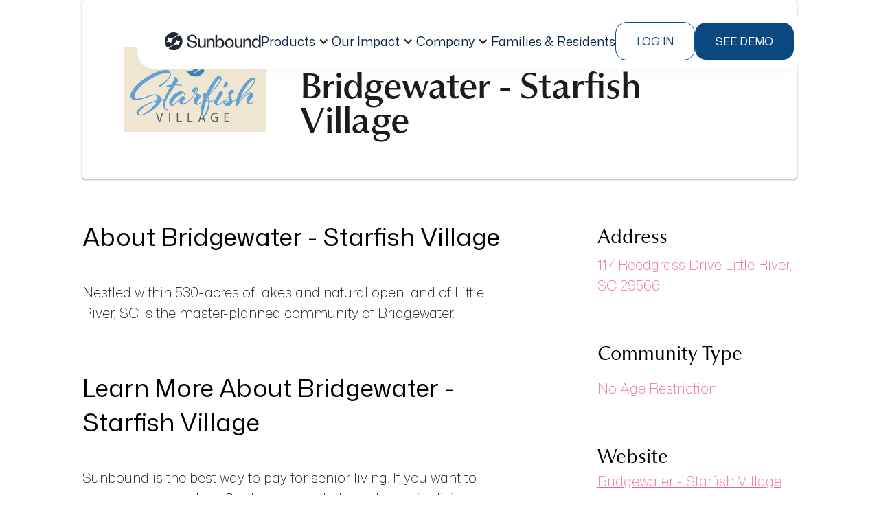

--- FILE ---
content_type: text/html
request_url: https://www.sunboundhomes.com/directory-communities/bridgewater-starfish-village
body_size: 17717
content:
<!DOCTYPE html><!-- Last Published: Wed Dec 03 2025 19:14:38 GMT+0000 (Coordinated Universal Time) --><html data-wf-domain="www.sunboundhomes.com" data-wf-page="6758473cd5a853b7cdf42f64" data-wf-site="6758473cd5a853b7cdf42ef2" lang="en" data-wf-collection="6758473cd5a853b7cdf42f1a" data-wf-item-slug="bridgewater-starfish-village"><head><meta charset="utf-8"/><title>Bridgewater - Starfish Village | Sunbound Directory</title><meta content="Visit Sunbound&#x27;s community directory to learn about Bridgewater - Starfish Village, and other great communities in South Carolina" name="description"/><meta content="width=device-width, initial-scale=1" name="viewport"/><link href="https://cdn.prod.website-files.com/6758473cd5a853b7cdf42ef2/css/staging-sunbound.webflow.shared.95ffcdbe7.css" rel="stylesheet" type="text/css"/><link href="https://fonts.googleapis.com" rel="preconnect"/><link href="https://fonts.gstatic.com" rel="preconnect" crossorigin="anonymous"/><script src="https://ajax.googleapis.com/ajax/libs/webfont/1.6.26/webfont.js" type="text/javascript"></script><script type="text/javascript">WebFont.load({  google: {    families: ["Outfit:100,200,300,regular,500,600,700","Playfair Display:regular,500,600,700,800","Mona Sans:200,regular,200italic,italic","Space Mono:regular,italic"]  }});</script><script type="text/javascript">!function(o,c){var n=c.documentElement,t=" w-mod-";n.className+=t+"js",("ontouchstart"in o||o.DocumentTouch&&c instanceof DocumentTouch)&&(n.className+=t+"touch")}(window,document);</script><link href="https://cdn.prod.website-files.com/6758473cd5a853b7cdf42ef2/68b1e5e9abaf2b2a55e7f659_Favicon.png" rel="shortcut icon" type="image/x-icon"/><link href="https://cdn.prod.website-files.com/6758473cd5a853b7cdf42ef2/68b1e676fb31e88ed00b76b4_Sunbound%20Favicon.jpg" rel="apple-touch-icon"/><link href="https://www.sunboundhomes.com/directory-communities/bridgewater-starfish-village" rel="canonical"/><script async="" src="https://www.googletagmanager.com/gtag/js?id=G-D9MMGXWR1P"></script><script type="text/javascript">window.dataLayer = window.dataLayer || [];function gtag(){dataLayer.push(arguments);}gtag('js', new Date());gtag('config', 'G-D9MMGXWR1P', {'anonymize_ip': false});</script><!-- GlideJs -->
<link rel="stylesheet" href="https://cdn.jsdelivr.net/npm/@glidejs/glide/dist/css/glide.core.min.css">
<script src="https://cdn.jsdelivr.net/npm/@glidejs/glide/dist/glide.min.js"></script>

<!-- Google Tag Manager -->
<script>(function(w,d,s,l,i){w[l]=w[l]||[];w[l].push({'gtm.start':
new Date().getTime(),event:'gtm.js'});var f=d.getElementsByTagName(s)[0],
j=d.createElement(s),dl=l!='dataLayer'?'&l='+l:'';j.async=true;j.src=
'https://www.googletagmanager.com/gtm.js?id='+i+dl;f.parentNode.insertBefore(j,f);
})(window,document,'script','dataLayer','GTM-T7BM95Z');</script>
<!-- End Google Tag Manager -->

<style>
* {
  -webkit-font-smoothing: antialiased;
}
</style>


<!-- Vimkit Code Snippet -->
<script>!function(){if(!window.vimkit){var m=([].flat&&window.onunhandledrejection!==undefined&&window.IntersectionObserver)?'-modern':'';var s=document.createElement('script');s.type='text/javascript';s.async=!0;var e=document.getElementsByTagName('script')[0];e.parentNode.insertBefore(s,e);s.onload=function(){vimkit.load('bf25648a-fb3f-4a26-aff0-365a834191c8', 'https://cdn.vimkit.app/46Juzcyx/b0Ld_NH7D');};s.src='https://vimkit.io/static/js/core'+m+'.min.js';}}();</script>
<!-- End Vimkit Code Snippet -->

<script>
var hostname = window.location.hostname;
var segmentID = '2gpMZxHQoLkwj2SnZXcGlYtlzB0VVQzP';

if (hostname === 'sunbound.webflow.io') {
  segmentID = 'De8yNjeeS5IJ0JJFHQIABJ8lx90yNnA6';
}

  !function(){var analytics=window.analytics=window.analytics||[];if(!analytics.initialize)if(analytics.invoked)window.console&&console.error&&console.error("Segment snippet included twice.");else{analytics.invoked=!0;analytics.methods=["trackSubmit","trackClick","trackLink","trackForm","pageview","identify","reset","group","track","ready","alias","debug","page","once","off","on","addSourceMiddleware","addIntegrationMiddleware","setAnonymousId","addDestinationMiddleware"];analytics.factory=function(e){return function(){var t=Array.prototype.slice.call(arguments);t.unshift(e);analytics.push(t);return analytics}};for(var e=0;e<analytics.methods.length;e++){var key=analytics.methods[e];analytics[key]=analytics.factory(key)}analytics.load=function(key,e){var t=document.createElement("script");t.type="text/javascript";t.async=!0;t.src="https://cdn.segment.com/analytics.js/v1/" + key + "/analytics.min.js";var n=document.getElementsByTagName("script")[0];n.parentNode.insertBefore(t,n);analytics._loadOptions=e};analytics._writeKey=segmentID;;analytics.SNIPPET_VERSION="4.15.3";
  analytics.load(segmentID);
  analytics.page();
  }}();
</script>

	<script>
		!function (w, d, t) {
		  w.TiktokAnalyticsObject=t;var ttq=w[t]=w[t]||[];ttq.methods=["page","track","identify","instances","debug","on","off","once","ready","alias","group","enableCookie","disableCookie"],ttq.setAndDefer=function(t,e){t[e]=function(){t.push([e].concat(Array.prototype.slice.call(arguments,0)))}};for(var i=0;i<ttq.methods.length;i++)ttq.setAndDefer(ttq,ttq.methods[i]);ttq.instance=function(t){for(var e=ttq._i[t]||[],n=0;n<ttq.methods.length;n++
)ttq.setAndDefer(e,ttq.methods[n]);return e},ttq.load=function(e,n){var i="https://analytics.tiktok.com/i18n/pixel/events.js";ttq._i=ttq._i||{},ttq._i[e]=[],ttq._i[e]._u=i,ttq._t=ttq._t||{},ttq._t[e]=+new Date,ttq._o=ttq._o||{},ttq._o[e]=n||{};n=document.createElement("script");n.type="text/javascript",n.async=!0,n.src=i+"?sdkid="+e+"&lib="+t;e=document.getElementsByTagName("script")[0];e.parentNode.insertBefore(n,e)};
		
		  ttq.load('CFM74CRC77UEUGLEDDNG');
		  ttq.page();
		}(window, document, 'ttq');
	</script>

<script>!function () {var reb2b = window.reb2b = window.reb2b || []; if (reb2b.invoked) return;reb2b.invoked = true;reb2b.methods = ["identify", "collect"]; reb2b.factory = function (method) {return function () {var args = Array.prototype.slice.call(arguments); args.unshift(method);reb2b.push(args);return reb2b;};}; for (var i = 0; i < reb2b.methods.length; i++) {var key = reb2b.methods[i];reb2b[key] = reb2b.factory(key);} reb2b.load = function (key) {var script = document.createElement("script");script.type = "text/javascript";script.async = true; script.src = "https://s3-us-west-2.amazonaws.com/b2bjsstore/b/" + key + "/reb2b.js.gz"; var first = document.getElementsByTagName("script")[0]; first.parentNode.insertBefore(script, first);}; reb2b.SNIPPET_VERSION = "1.0.1";reb2b.load("4O7Z0HMX1GNX");}();</script> 

<style>
 @media screen and (min-width: 991px) {
  .default-news-card:hover .default-news-card__image-wrapper,
  .default-news-card:focus .default-news-card__image-wrapper {
  	padding-bottom: 56.51%;
  } 

  .large-news-card:hover .large-news-card__image-wrapper,
  .large-news-card:focus .large-news-card__image-wrapper {
  	padding-bottom: 58.06%;
  }

  .default-news-card__title, .default-news-card__text,
  .large-news-card__title {
	 display: -webkit-box;
     -webkit-box-orient: vertical;
  }
  .default-news-card__title, .large-news-card__title {
  	-webkit-line-clamp: 2;
  }
  
  .default-news-card__text {
     -webkit-line-clamp: 3;
  }
 }
</style>

<style>
.form__input.error + .form__error-msg {
	display: block;
}
</style>

<!-- Swan AI tracker. A sales tool Manny is demoing (2025-04-14) -->
<script>
  (function () {
    var w = window;
    var swan = (w.swan = w.swan || []);
    if (swan.isLoaded) return;
    swan.isLoaded = true;
    swan.pk = 'cm9h45493000gl805px1ytik8';
    var script = document.createElement('script');
    script.type = 'text/javascript';
    script.async = true;
    script.src = 'https://swan-scripts.s3.amazonaws.com/bundle.js';
    var head = document.getElementsByTagName('head')[0];
    head.appendChild(script);
  })();
</script>
<!-- End Swan AI tracker --></head><body class="body-2"><div class="w-embed w-iframe"><!-- Google Tag Manager (noscript) -->
<noscript><iframe src="https://www.googletagmanager.com/ns.html?id=GTM-T7BM95Z"
height="0" width="0" style="display:none;visibility:hidden"></iframe></noscript>
<!-- End Google Tag Manager (noscript) --></div><div class="detail-section withbanner"><header class="header section-9"><nav class="header__wrapper"><a href="/" class="link-block-6 w-inline-block"><img src="https://cdn.prod.website-files.com/6758473cd5a853b7cdf42ef2/68bf21a7c6588d673024c058_Sunbound-logo.svg" loading="lazy" alt="" class="image-41"/></a><div class="header__menu-wrapper"><ul role="list" class="header__menu"><li><div data-hover="true" data-delay="0" class="header__menu-dropdown w-dropdown"><div data-w-id="1ef9bc47-df6c-1120-33c4-d31d1805a3bb" class="header__menu-dropdown_toggler w-dropdown-toggle"><div class="header__link">Products</div><div class="header__menu-dropdown_icon w-icon-dropdown-toggle"></div></div><nav class="header__menu-dropdown_list w-dropdown-list"><div class="header__menu-dropdown_list-wrapper"><a id="w-node-_1ef9bc47-df6c-1120-33c4-d31d1805a3c1-1805a3b8" href="/products" class="header__dropdown-item w-inline-block"><div class="header__dropdown-item_head"><img src="https://cdn.prod.website-files.com/6758473cd5a853b7cdf42ef2/6914e4f5b572165d52b060db_Products.png" loading="lazy" alt=""/><div id="w-node-_29dc3e5f-9624-1dad-9c3b-f877b0863698-1805a3b8" class="div-block-96"><h1 class="header__dropdown-item_title">Overview</h1><div class="header__dropdown-item__link-icon"></div></div></div></a><a id="w-node-_1ef9bc47-df6c-1120-33c4-d31d1805a3d7-1805a3b8" href="/products/claims" class="header__dropdown-item w-inline-block"><div class="header__dropdown-item_head"><img src="https://cdn.prod.website-files.com/6758473cd5a853b7cdf42ef2/6914e084e06edcdb54d03fce_Claims.png" loading="lazy" alt=""/><div id="w-node-a5fa25f6-621d-50f4-0448-385513c86a74-1805a3b8" class="div-block-96"><h1 class="header__dropdown-item_title">Claims</h1><div class="header__dropdown-item__link-icon"></div></div></div></a><a id="w-node-_322586ff-acd9-c149-bd63-10b0eb0f843a-1805a3b8" href="/products/payments" class="header__dropdown-item w-inline-block"><div class="header__dropdown-item_head"><img src="https://cdn.prod.website-files.com/6758473cd5a853b7cdf42ef2/6914e08493d877fa25805c47_Payments.png" loading="lazy" alt=""/><div id="w-node-_0ca1e96c-7ebf-e732-320a-1f23ccfeed4e-1805a3b8" class="div-block-96"><h1 class="header__dropdown-item_title">Private Payments</h1><div class="header__dropdown-item__link-icon"></div></div></div></a><a id="w-node-_1ef9bc47-df6c-1120-33c4-d31d1805a3cc-1805a3b8" href="/products/agility" class="header__dropdown-item w-inline-block"><div class="header__dropdown-item_head"><img src="https://cdn.prod.website-files.com/6758473cd5a853b7cdf42ef2/6914ddd9f5baaec5d6921967_Agility.png" loading="lazy" alt=""/><div id="w-node-_4e6a4acc-ede7-719a-5c5f-45a02ec903ca-1805a3b8" class="div-block-96"><h1 class="header__dropdown-item_title">Agility</h1><div class="header__dropdown-item__link-icon"></div></div></div></a></div></nav></div></li><li><div data-delay="0" data-hover="true" class="header__menu-dropdown w-dropdown"><div data-w-id="57443ff8-1431-b41d-ef7f-b2cbfa531f94" class="header__menu-dropdown_toggler w-dropdown-toggle"><div class="header__link">Our Impact</div><div class="header__menu-dropdown_icon w-icon-dropdown-toggle"></div></div><nav class="header__menu-dropdown_list w-dropdown-list"><div class="header__menu-dropdown_list-wrapper dropdown-header-menu--impact"><a href="/our-impact" class="header__dropdown-item w-inline-block"><div class="header__dropdown-item_head-our-impact"><h1 class="header__dropdown-item_title">Impact Overview</h1></div><p class="header__dropdown-item_text">A snapshot of the challenges Sunbound solves and the leaders we empower across senior living.</p><div class="header__dropdown-item_footer"><div class="header__dropdown-item_link">Learn More</div><div class="header__dropdown-item__link-icon"></div></div></a><a href="/our-impact/who-we-help" class="header__dropdown-item w-inline-block"><div class="header__dropdown-item_head-our-impact"><h1 class="header__dropdown-item_title">Who We Help</h1></div><p class="header__dropdown-item_text">The financial and operational problems Sunbound eliminates across the revenue cycle.</p><div class="header__dropdown-item_footer"><div class="header__dropdown-item_link">Learn More</div><div class="header__dropdown-item__link-icon"></div></div></a><a href="/our-impact/challenges-we-solve" class="header__dropdown-item w-inline-block"><div class="header__dropdown-item_head-our-impact"><h1 class="header__dropdown-item_title">Challenges We solve</h1></div><p class="header__dropdown-item_text">How Sunbound supports every role — from finance and operations to community teams.<br/></p><div class="header__dropdown-item_footer"><div class="header__dropdown-item_link">Learn More</div><div class="header__dropdown-item__link-icon"></div></div></a></div></nav></div></li><li><div data-hover="true" data-delay="0" class="header__menu-dropdown w-dropdown"><div data-w-id="1ef9bc47-df6c-1120-33c4-d31d1805a41d" class="header__menu-dropdown_toggler w-dropdown-toggle"><div class="header__link">Company</div><div class="header__menu-dropdown_icon w-icon-dropdown-toggle"></div></div><nav class="header__menu-dropdown_list w-dropdown-list"><div class="header__menu-dropdown_list-wrapper dropdown-header-menu--company"><a href="/about-us" class="header__dropdown-item w-inline-block"><div class="header__dropdown-item_head"><div id="w-node-_1ef9bc47-df6c-1120-33c4-d31d1805a425-1805a3b8" class="header__dropdown-item_icon"></div><p class="header__dropdown-item_title">About Us</p></div></a><a href="/careers" class="header__dropdown-item w-inline-block"><div class="header__dropdown-item_head"><div id="w-node-_1ef9bc47-df6c-1120-33c4-d31d1805a430-1805a3b8" class="header__dropdown-item_icon"></div><p class="header__dropdown-item_title">Careers</p></div></a><a href="/blog" class="header__dropdown-item w-inline-block"><div class="header__dropdown-item_head"><div id="w-node-_8a6232f1-4336-ac36-1296-8168299518cf-1805a3b8" class="header__dropdown-item_icon"></div><p class="header__dropdown-item_title">blog</p></div></a><a href="/about-us#partnership-inquires" class="header__dropdown-item w-inline-block"><div class="header__dropdown-item_head"><div id="w-node-_31fb034e-1c03-b746-a8f7-1cf46a746434-1805a3b8" class="header__dropdown-item_icon"></div><p class="header__dropdown-item_title">Partnership Inquires</p></div></a></div></nav></div></li><li><a href="/family-and-residents" class="header__link w-inline-block"><div>Families &amp; Residents</div></a></li></ul></div><div class="header__buttons"><button data-w-id="c9be1ecc-ba4b-6f9a-77bf-614d62cfcd51" type="button" class="header__login"><div>Log In</div></button><a data-wf--regular-button--variant="base" href="#request-demo" class="button-sb-blue w-button">see demo</a></div><div data-hover="false" data-delay="0" data-w-id="dcb467c9-32bd-6b49-d6b7-388f5089194e" class="header__mobile-dropdown w-dropdown"><div class="header__button-menu w-dropdown-toggle"><div data-w-id="239252f9-ac62-8251-19a8-e264dec65007" class="hamburger-line"></div><div data-w-id="22a05387-faaa-a04f-f57d-f41eeea778d5" class="hamburger-line"></div><div data-w-id="48e639f1-e8f0-5a33-8758-f637e807b544" class="hamburger-line"></div></div><nav class="header__mobile-menu_wrapper w-dropdown-list"><div class="header__mobile-menu"><ul role="list" class="header__menu"><li><div data-hover="true" data-delay="0" class="header__menu-dropdown w-dropdown"><div data-w-id="1ef9bc47-df6c-1120-33c4-d31d1805a3bb" class="header__menu-dropdown_toggler w-dropdown-toggle"><div class="header__link">Products</div><div class="header__menu-dropdown_icon w-icon-dropdown-toggle"></div></div><nav class="header__menu-dropdown_list w-dropdown-list"><div class="header__menu-dropdown_list-wrapper"><a id="w-node-_1ef9bc47-df6c-1120-33c4-d31d1805a3c1-1805a3b8" href="/products" class="header__dropdown-item w-inline-block"><div class="header__dropdown-item_head"><img src="https://cdn.prod.website-files.com/6758473cd5a853b7cdf42ef2/6914e4f5b572165d52b060db_Products.png" loading="lazy" alt=""/><div id="w-node-_29dc3e5f-9624-1dad-9c3b-f877b0863698-1805a3b8" class="div-block-96"><h1 class="header__dropdown-item_title">Overview</h1><div class="header__dropdown-item__link-icon"></div></div></div></a><a id="w-node-_1ef9bc47-df6c-1120-33c4-d31d1805a3d7-1805a3b8" href="/products/claims" class="header__dropdown-item w-inline-block"><div class="header__dropdown-item_head"><img src="https://cdn.prod.website-files.com/6758473cd5a853b7cdf42ef2/6914e084e06edcdb54d03fce_Claims.png" loading="lazy" alt=""/><div id="w-node-a5fa25f6-621d-50f4-0448-385513c86a74-1805a3b8" class="div-block-96"><h1 class="header__dropdown-item_title">Claims</h1><div class="header__dropdown-item__link-icon"></div></div></div></a><a id="w-node-_322586ff-acd9-c149-bd63-10b0eb0f843a-1805a3b8" href="/products/payments" class="header__dropdown-item w-inline-block"><div class="header__dropdown-item_head"><img src="https://cdn.prod.website-files.com/6758473cd5a853b7cdf42ef2/6914e08493d877fa25805c47_Payments.png" loading="lazy" alt=""/><div id="w-node-_0ca1e96c-7ebf-e732-320a-1f23ccfeed4e-1805a3b8" class="div-block-96"><h1 class="header__dropdown-item_title">Private Payments</h1><div class="header__dropdown-item__link-icon"></div></div></div></a><a id="w-node-_1ef9bc47-df6c-1120-33c4-d31d1805a3cc-1805a3b8" href="/products/agility" class="header__dropdown-item w-inline-block"><div class="header__dropdown-item_head"><img src="https://cdn.prod.website-files.com/6758473cd5a853b7cdf42ef2/6914ddd9f5baaec5d6921967_Agility.png" loading="lazy" alt=""/><div id="w-node-_4e6a4acc-ede7-719a-5c5f-45a02ec903ca-1805a3b8" class="div-block-96"><h1 class="header__dropdown-item_title">Agility</h1><div class="header__dropdown-item__link-icon"></div></div></div></a></div></nav></div></li><li><div data-delay="0" data-hover="true" class="header__menu-dropdown w-dropdown"><div data-w-id="57443ff8-1431-b41d-ef7f-b2cbfa531f94" class="header__menu-dropdown_toggler w-dropdown-toggle"><div class="header__link">Our Impact</div><div class="header__menu-dropdown_icon w-icon-dropdown-toggle"></div></div><nav class="header__menu-dropdown_list w-dropdown-list"><div class="header__menu-dropdown_list-wrapper dropdown-header-menu--impact"><a href="/our-impact" class="header__dropdown-item w-inline-block"><div class="header__dropdown-item_head-our-impact"><h1 class="header__dropdown-item_title">Impact Overview</h1></div><p class="header__dropdown-item_text">A snapshot of the challenges Sunbound solves and the leaders we empower across senior living.</p><div class="header__dropdown-item_footer"><div class="header__dropdown-item_link">Learn More</div><div class="header__dropdown-item__link-icon"></div></div></a><a href="/our-impact/who-we-help" class="header__dropdown-item w-inline-block"><div class="header__dropdown-item_head-our-impact"><h1 class="header__dropdown-item_title">Who We Help</h1></div><p class="header__dropdown-item_text">The financial and operational problems Sunbound eliminates across the revenue cycle.</p><div class="header__dropdown-item_footer"><div class="header__dropdown-item_link">Learn More</div><div class="header__dropdown-item__link-icon"></div></div></a><a href="/our-impact/challenges-we-solve" class="header__dropdown-item w-inline-block"><div class="header__dropdown-item_head-our-impact"><h1 class="header__dropdown-item_title">Challenges We solve</h1></div><p class="header__dropdown-item_text">How Sunbound supports every role — from finance and operations to community teams.<br/></p><div class="header__dropdown-item_footer"><div class="header__dropdown-item_link">Learn More</div><div class="header__dropdown-item__link-icon"></div></div></a></div></nav></div></li><li><div data-hover="true" data-delay="0" class="header__menu-dropdown w-dropdown"><div data-w-id="1ef9bc47-df6c-1120-33c4-d31d1805a41d" class="header__menu-dropdown_toggler w-dropdown-toggle"><div class="header__link">Company</div><div class="header__menu-dropdown_icon w-icon-dropdown-toggle"></div></div><nav class="header__menu-dropdown_list w-dropdown-list"><div class="header__menu-dropdown_list-wrapper dropdown-header-menu--company"><a href="/about-us" class="header__dropdown-item w-inline-block"><div class="header__dropdown-item_head"><div id="w-node-_1ef9bc47-df6c-1120-33c4-d31d1805a425-1805a3b8" class="header__dropdown-item_icon"></div><p class="header__dropdown-item_title">About Us</p></div></a><a href="/careers" class="header__dropdown-item w-inline-block"><div class="header__dropdown-item_head"><div id="w-node-_1ef9bc47-df6c-1120-33c4-d31d1805a430-1805a3b8" class="header__dropdown-item_icon"></div><p class="header__dropdown-item_title">Careers</p></div></a><a href="/blog" class="header__dropdown-item w-inline-block"><div class="header__dropdown-item_head"><div id="w-node-_8a6232f1-4336-ac36-1296-8168299518cf-1805a3b8" class="header__dropdown-item_icon"></div><p class="header__dropdown-item_title">blog</p></div></a><a href="/about-us#partnership-inquires" class="header__dropdown-item w-inline-block"><div class="header__dropdown-item_head"><div id="w-node-_31fb034e-1c03-b746-a8f7-1cf46a746434-1805a3b8" class="header__dropdown-item_icon"></div><p class="header__dropdown-item_title">Partnership Inquires</p></div></a></div></nav></div></li><li><a href="/family-and-residents" class="header__link w-inline-block"><div>Families &amp; Residents</div></a></li></ul><div class="header__buttons mobile"><button data-w-id="e5380cdf-acf0-0907-80da-d6840f99a460" type="button" class="header__login"><div>Log In</div></button><a data-wf--regular-button--variant="base" href="#" class="button-sb-blue w-button">Request demo</a></div></div></nav></div><div class="header__wrapper-bg"></div></nav><div class="modal login-modal"><div class="modal__card login-modal__card"><h2 class="modal__title">Are you an operator or a family?</h2><div class="login-modal__buttons"><a data-wf--regular-button--variant="base" href="https://operator.sunboundapp.com" target="_blank" class="button-sb-blue w-button">operator</a><a data-wf--regular-button--variant="outline" href="/family-and-residents" class="button-sb-blue w-variant-dffb7935-3845-8fa2-9bdd-f9232297202c w-button">family</a></div><button data-w-id="30a7bacb-ed3c-f876-8743-edbe97a6ae8a" type="button" aria-label="Close Modal" class="modal__close-button"></button></div><button data-w-id="e27567c6-a261-f4e2-4926-4c08e5883057" type="button" aria-label="Close Modal" class="modal__bg login-modal__bg"></button></div></header><div class="main-wrapper"><div class="heading-wrapper directorycomm"><div class="directory-logo-wrapper"><img src="https://cdn.prod.website-files.com/6758473cd5a853b7cdf42f18/6758473dd5a853b7cdf4416b_bridgewater-starfish-village-logo.png" loading="lazy" alt="" class="image-5"/></div><div class="detail-text-wrapper"><h4 class="directory-location">Little River, South Carolina</h4><h1 class="directory-title">Bridgewater - Starfish Village</h1></div></div><div class="detail-wrapper"><div class="details-wrapper"><div class="about-wrapper"><div class="embedded-directory-h2 w-embed">About Bridgewater - Starfish Village</div><div class="directory-desc w-richtext"><p>Nestled within 530-acres of lakes and natural open land of Little River, SC is the master-planned community of Bridgewater.</p></div></div><div class="about-wrapper"><div class="embedded-directory-h2 w-embed">Learn More About Bridgewater - Starfish Village</div><div class="directory-desc">Sunbound is the best way to pay for senior living. If you want to learn more about how Sunbound can help make senior living more affordable for residents and easier to manage for communities, email us at <a href="mailto:info@sunboundhomes.com" target="_blank">info@sunboundhomes.com</a> or request a demo <a href="https://www.sunboundhomes.com/demo" target="_blank">here</a>. Sunbound is on a mission to make senior living more affordable for everyone.</div><div class="directory-desc disclaimer w-embed">The information on this page is not an endorsement of Sunbound’s services by Bridgewater - Starfish Village and is meant to be purely informational. Bridgewater - Starfish Village is not a Sunbound customer.</div><div class="directory-desc disclaimer w-condition-invisible w-embed">Sunbound is proud to partner with Bridgewater - Starfish Village.</div></div></div><div class="details-sidebar"><h3 class="directory-h3">Address</h3><div class="directory-sidebar-detail">117 Reedgrass Drive Little River, SC 29566</div><h3 class="directory-h3">Community Type</h3><div class="w-dyn-list"><div role="list" class="w-dyn-items"><div role="listitem" class="w-dyn-item"><a href="/directory-community-categories/no-age-restriction" class="sidebarlink w-inline-block"><div class="directory-sidebar-detail">No Age Restriction</div></a></div></div></div><h3 class="directory-h3">Website</h3><a href="https://www.cheshomes.com/new-homes/sc/little-river/bridgewater-starfish-village/9171/" target="_blank" class="directory-link">Bridgewater - Starfish Village</a></div></div></div></div><div class="detail-section other-communities"><div class="main-wrapper"><h2 class="directory-h2 not-the">Not the community you were looking for? Other popular communities include...</h2><div class="collection-list-wrapper-3 w-dyn-list"><div role="list" class="collection-list-2 w-dyn-items w-row"><div role="listitem" class="collection-item-2 w-dyn-item w-col w-col-4"><a href="/directory-communities/sunrise-at-bonita" class="otherdclink w-inline-block"><img src="https://cdn.prod.website-files.com/6758473cd5a853b7cdf42f18/6758473dd5a853b7cdf444d6_sunrise.png" loading="lazy" alt="" class="image-4"/><div class="othersnamewrapper"><div class="text-block-13">Sunrise at Bonita</div></div></a></div><div role="listitem" class="collection-item-2 w-dyn-item w-col w-col-4"><a href="/directory-communities/the-canopy-at-harper-lake" class="otherdclink w-inline-block"><img src="https://cdn.prod.website-files.com/6758473cd5a853b7cdf42f18/6758473dd5a853b7cdf4467e_canopy-sl.png" loading="lazy" alt="" class="image-4"/><div class="othersnamewrapper"><div class="text-block-13">The Canopy at Harper Lake</div></div></a></div><div role="listitem" class="collection-item-2 w-dyn-item w-col w-col-4"><a href="/directory-communities/holiday-willow-grove" class="otherdclink w-inline-block"><img src="https://cdn.prod.website-files.com/6758473cd5a853b7cdf42f18/6758473dd5a853b7cdf4478d_holiday-willow-grove.png" loading="lazy" alt="" class="image-4"/><div class="othersnamewrapper"><div class="text-block-13">Holiday Willow Grove</div></div></a></div></div></div><div class="visit-wrapper"><a href="/community-directory" class="visit-link">Visit the directory</a></div></div></div><div class="section combo-class"><div class="main-wrapper news-wrapper"><div class="left-text-wrapper"><div class="newtag">Learn more about</div><div class="italic">Senior Living</div></div><div class="w-dyn-list"><div role="list" class="news-grid w-dyn-items"><div role="listitem" class="learn-more-cms-item w-dyn-item"><a href="/blog/5-metrics-better-accounts-receivable-management" class="single-news-wrapper w-inline-block"><div class="news-image-wrapper"><img src="https://cdn.prod.website-files.com/6758473cd5a853b7cdf42f18/6758473dd5a853b7cdf44cca_revenue-cycle-management.jpg" loading="lazy" alt="" sizes="(max-width: 479px) 100vw, (max-width: 767px) 96vw, (max-width: 991px) 30vw, (max-width: 1439px) 27vw, 28vw" srcset="https://cdn.prod.website-files.com/6758473cd5a853b7cdf42f18/6758473dd5a853b7cdf44cca_revenue-cycle-management-p-500.jpg 500w, https://cdn.prod.website-files.com/6758473cd5a853b7cdf42f18/6758473dd5a853b7cdf44cca_revenue-cycle-management-p-800.jpg 800w, https://cdn.prod.website-files.com/6758473cd5a853b7cdf42f18/6758473dd5a853b7cdf44cca_revenue-cycle-management-p-1080.jpg 1080w, https://cdn.prod.website-files.com/6758473cd5a853b7cdf42f18/6758473dd5a853b7cdf44cca_revenue-cycle-management.jpg 1254w" class="news-image"/></div><h4 class="h4-news-title">5 Metrics Every Senior Living Operator Should Track for Better Accounts Receivable Management </h4><p class="news-par">Discover 5 key metrics senior living operators should track to optimize AR management, enhance family satisfaction, and leverage Sunbound. </p></a><a href="/blog/5-metrics-better-accounts-receivable-management" class="read-more-button w-inline-block"><div class="read-more gradient-left clip-bg">Read more</div><div class="gradient-underline gradient-left"></div></a></div><div role="listitem" class="learn-more-cms-item w-dyn-item"><a href="/blog/medicaid-medicare-claims-management" class="single-news-wrapper w-inline-block"><div class="news-image-wrapper"><img src="https://cdn.prod.website-files.com/6758473cd5a853b7cdf42f18/6824a5e84d39add787e2868e_wcc_0006_senior-man-at-home-PCEMFCH.jpg.jpg" loading="lazy" alt="" sizes="(max-width: 479px) 100vw, (max-width: 767px) 96vw, (max-width: 991px) 30vw, (max-width: 1439px) 27vw, 28vw" srcset="https://cdn.prod.website-files.com/6758473cd5a853b7cdf42f18/6824a5e84d39add787e2868e_wcc_0006_senior-man-at-home-PCEMFCH.jpg-p-500.jpg 500w, https://cdn.prod.website-files.com/6758473cd5a853b7cdf42f18/6824a5e84d39add787e2868e_wcc_0006_senior-man-at-home-PCEMFCH.jpg-p-800.jpg 800w, https://cdn.prod.website-files.com/6758473cd5a853b7cdf42f18/6824a5e84d39add787e2868e_wcc_0006_senior-man-at-home-PCEMFCH.jpg-p-1080.jpg 1080w, https://cdn.prod.website-files.com/6758473cd5a853b7cdf42f18/6824a5e84d39add787e2868e_wcc_0006_senior-man-at-home-PCEMFCH.jpg.jpg 1500w" class="news-image"/></div><h4 class="h4-news-title">Strategies for Smarter Medicaid and Medicare Claims Management </h4><p class="news-par">Sunbound details strategies that senior living operators can implement for smarter Medicaid and Medicare Claims Management, leveraging AI.</p></a><a href="/blog/medicaid-medicare-claims-management" class="read-more-button w-inline-block"><div class="read-more gradient-left clip-bg">Read more</div><div class="gradient-underline gradient-left"></div></a></div><div role="listitem" class="learn-more-cms-item w-dyn-item"><a href="/blog/technology-claims-management" class="single-news-wrapper w-inline-block"><div class="news-image-wrapper"><img src="https://cdn.prod.website-files.com/6758473cd5a853b7cdf42f18/6824a4a0a1c079b86ab0c796_blog-2025-february-building-credit-with-rent-payments-banner.jpeg" loading="lazy" alt="" class="news-image"/></div><h4 class="h4-news-title">How Senior Living Operators Can Leverage Technology to Simplify Claims Management</h4><p class="news-par">Sunbound lists examples of how senior living operators can leverage technology to simplify claims management for Medicaid and Medicare.</p></a><a href="/blog/technology-claims-management" class="read-more-button w-inline-block"><div class="read-more gradient-left clip-bg">Read more</div><div class="gradient-underline gradient-left"></div></a></div></div></div><div class="news-grid hide"><div class="single-news-wrapper"><div class="news-image-wrapper"><img src="https://cdn.prod.website-files.com/plugins/Basic/assets/placeholder.60f9b1840c.svg" loading="lazy" alt="" class="news-image"/></div><h4 class="h4-news-title">Heading</h4><p class="news-par">There’s a reason why tens of thousands of people move to Arizona each year.  From the friendly climate, for both outdoor...</p><div class="read-more-button"><div class="read-more gradient-left clip-bg">Read more</div><div class="gradient-underline gradient-left"></div></div></div><div class="single-news-wrapper"><div class="news-image-wrapper"><img src="https://cdn.prod.website-files.com/plugins/Basic/assets/placeholder.60f9b1840c.svg" loading="lazy" alt="" class="news-image"/></div><h4 class="h4-news-title">Heading</h4><p class="news-par">There’s a reason why tens of thousands of people move to Arizona each year.  From the friendly climate, for both outdoor...</p><div class="read-more-button"><div class="read-more gradient-left clip-bg">Read more</div><div class="gradient-underline gradient-left"></div></div></div><div class="single-news-wrapper"><div class="news-image-wrapper"><img src="https://cdn.prod.website-files.com/plugins/Basic/assets/placeholder.60f9b1840c.svg" loading="lazy" alt="" class="news-image"/></div><h4 class="h4-news-title">Heading</h4><p class="news-par">There’s a reason why tens of thousands of people move to Arizona each year.  From the friendly climate, for both outdoor...</p><div class="read-more-button"><div class="read-more gradient-left clip-bg">Read more</div><div class="gradient-underline gradient-left"></div></div></div></div></div></div><footer class="footer"><div class="footer__container"><a href="/" class="footer__logo w-inline-block"><div class="header-logo-svg w-embed"><svg width="auto" height="auto" viewBox="0 0 245 46" fill="none" xmlns="http://www.w3.org/2000/svg">
<path d="M69.4326 6.01074C77.419 6.01087 82.0169 10.2564 82.0684 17.4336L78.0752 17.6367C77.9239 12.3805 74.7402 9.39756 69.4824 9.39746C64.8827 9.39746 62.3049 11.5706 62.3047 15.1084C62.3047 18.2426 64.3771 19.253 68.0664 19.9609L73.8281 21.0732C79.6409 22.185 82.5722 24.7125 82.5723 29.8174C82.5723 35.6803 77.5169 39.0674 70.6436 39.0674C62.8098 39.0673 57.0986 34.771 57.0986 27.0869L61.04 26.835C61.2928 32.6477 65.2861 35.6288 70.6436 35.6289C75.3947 35.6289 78.3779 33.6066 78.3779 30.1201C78.3779 27.1887 76.4569 25.7726 72.3125 24.9648L65.9941 23.752C61.2929 22.8413 58.0586 20.3152 58.0586 15.3613C58.0586 9.80095 62.4564 6.01074 69.4326 6.01074ZM89.5879 16.3721V29.7158C89.5879 33.4051 91.2068 35.7822 94.6934 35.7822C97.9802 35.7821 100.506 33.1526 100.506 29.0596V16.3721H104.702V38.4609H100.506V34.5684C99.4455 37.1958 96.6136 39.0674 93.2783 39.0674C87.5156 39.0672 85.3936 35.2765 85.3936 30.1201V16.3721H89.5879ZM133.824 6.61719V20.8652C134.785 18.1368 137.615 15.7658 141.759 15.7656C148.28 15.7656 151.868 20.9205 151.868 27.4414C151.868 33.9622 148.28 39.0674 141.709 39.0674C137.614 39.0672 134.733 36.6405 133.723 33.8604L132.813 38.4609H129.628V6.61719H133.824ZM165.142 15.7656C171.663 15.7656 176.465 20.5665 176.465 27.4414C176.465 34.3162 171.611 39.0674 165.142 39.0674C158.672 39.0673 153.921 34.3146 153.921 27.4414C153.921 20.5681 158.672 15.7657 165.142 15.7656ZM183.284 16.3721V29.7158C183.284 33.405 184.901 35.7821 188.389 35.7822C191.674 35.7822 194.202 33.1527 194.202 29.0596V16.3721H198.396V38.4609H194.202V34.5684C193.14 37.1956 190.31 39.0672 186.974 39.0674C181.212 39.0674 179.09 35.2766 179.09 30.1201V16.3721H183.284ZM245 6.61719V38.4609H240.804V33.8604C239.793 36.5891 237.013 39.0674 232.867 39.0674C226.296 39.0674 222.759 33.9606 222.759 27.4414C222.759 20.9221 226.296 15.7657 232.867 15.7656C237.013 15.7656 239.793 18.2928 240.804 21.0215V6.61719H245ZM118.989 15.7656C124.752 15.7656 127.077 19.6077 127.077 24.7627V38.4609H122.882V25.1162C122.882 21.427 120.96 19.1025 117.625 19.1025C114.29 19.1026 111.661 21.7297 111.661 25.7744V38.4609H107.467V16.3721H111.661V20.3154C112.723 17.6367 115.704 15.7657 118.989 15.7656ZM212.59 15.7656C218.353 15.7658 220.676 19.6078 220.676 24.7627V38.4609H216.481V25.1162C216.481 21.427 214.557 19.1026 211.224 19.1025C207.89 19.1025 205.261 21.7296 205.261 25.7744V38.4609H201.064V16.3721H205.261V20.3154C206.323 17.6366 209.304 15.7656 212.59 15.7656ZM165.142 19.0508C160.695 19.0509 158.217 22.5375 158.217 27.4414C158.217 32.3452 160.695 35.8319 165.142 35.832C169.64 35.832 172.168 32.3951 172.168 27.4414C172.168 22.4876 169.589 19.0508 165.142 19.0508ZM140.799 19.1523C136.805 19.1523 133.723 21.9826 133.723 26.7852V28.0479C133.723 32.9003 136.806 35.7305 140.799 35.7305C145.146 35.7304 147.522 32.4949 147.522 27.4414C147.522 22.3878 145.146 19.1524 140.799 19.1523ZM233.829 19.1523C229.482 19.1525 227.056 22.3863 227.056 27.4414C227.056 32.4964 229.482 35.7304 233.829 35.7305C237.821 35.7305 240.853 32.9002 240.854 28.0479V26.7842C240.853 21.9819 237.821 19.1523 233.829 19.1523Z" fill="currentcolor"/>
<path d="M16.6178 24.3718C16.6842 25.1648 16.8473 25.9583 17.1139 26.7341L17.2646 27.1718C17.4304 27.6529 16.8093 28.0106 16.4745 27.6269L16.17 27.2778C13.5432 24.2707 9.35203 23.1503 5.5701 24.4442L5.13142 24.5947C4.6491 24.76 4.29054 24.1404 4.67523 23.8064L5.02516 23.5026C8.03938 20.8821 9.16241 16.7008 7.86539 12.9278L7.7146 12.4902C7.54886 12.009 8.16991 11.6513 8.50474 12.035L8.80925 12.3841C9.34945 13.0024 9.95677 13.54 10.6119 13.9939C16.5297 17.7452 27.6604 10.7043 34.2429 5.75657C35.1304 5.08895 35.0487 3.73836 34.0925 3.17162C27.3435 -0.827875 18.6991 -1.19605 11.3975 2.93396C0.617709 9.03353 -3.2227 23.0492 2.95326 33.7688C3.34002 34.4407 3.75693 35.0849 4.20079 35.7014C5.34451 37.2898 7.45025 37.8631 9.2571 37.1035C16.8355 33.9174 28.7605 27.7674 28.4598 20.7062C28.3934 19.9132 28.2303 19.1197 27.9637 18.3438L27.8129 17.9062C27.6472 17.425 28.2683 17.0673 28.6031 17.4511L28.9076 17.8002C31.5343 20.8073 35.7256 21.9276 39.5075 20.6337L39.9462 20.4833C40.4285 20.3179 40.787 20.9375 40.4024 21.2715L40.0524 21.5753C37.0382 24.1958 35.9152 28.3771 37.2122 32.1501L37.363 32.5878C37.5287 33.069 36.9077 33.4267 36.5728 33.0429L36.2683 32.6938C35.7281 32.0756 35.1208 31.5379 34.4657 31.0841C28.5479 27.3327 17.4168 34.3728 10.8347 39.3214C9.94723 39.989 10.0289 41.3396 10.9851 41.9063C17.7337 45.905 26.3772 46.2737 33.6774 42.1445C44.4596 36.0456 48.3004 22.0307 42.1248 11.3099C41.7376 10.6373 41.3207 9.99303 40.8768 9.37658C39.7331 7.7881 37.6273 7.21483 35.8205 7.97439C28.2421 11.1606 16.317 17.3105 16.6178 24.3718Z" fill="currentcolor"/>
</svg></div></a><nav class="footer__nav"><ul role="list" class="footer__menu"><li><a href="#" class="footer__menu-category w-inline-block"><p class="footer__menu-category_text">Products</p></a><ul role="list" class="footer__menu-sublist"><li><a href="/products" class="footer__menu-link">Overview</a></li><li><a href="/products/payments" class="footer__menu-link">Private Payments</a></li><li><a href="/products/claims" class="footer__menu-link">Claims</a></li><li><a href="/products/agility" class="footer__menu-link">Agility</a></li></ul></li><li><a href="#" class="footer__menu-category w-inline-block"><p class="footer__menu-category_text">Our Impact</p></a><ul role="list" class="footer__menu-sublist"><li><a href="/operators#operators-corporate-teams" class="footer__menu-link">Corporate Teams</a></li><li><a href="/operators#operators-community-teams" class="footer__menu-link">Community Teams</a></li><li><a href="/operators#operators-families-and-residents" class="footer__menu-link">Families &amp; Residents</a></li></ul></li><li><a href="#" class="footer__menu-category w-inline-block"><p class="footer__menu-category_text">Company</p></a><ul role="list" class="footer__menu-sublist"><li><a href="/about-us" class="footer__menu-link">About</a></li><li><a href="/careers" class="footer__menu-link">Careers</a></li><li><a href="/blog" class="footer__menu-link">Blog</a></li><li><a href="/privacy-policy" class="footer__menu-link">Privacy Policy</a></li><li><a href="/terms-conditions" class="footer__menu-link">Terms &amp; Conditions</a></li></ul></li></ul></nav><p id="w-node-_54fa0703-4cdf-4f27-d32c-13b51a82071d-1a8206e2" class="footer__copyright">Copyright © 2025 Sunbound | All Rights Reserved</p><div class="footer__nav-socials"><ul role="list" class="footer__socials"><li><a href="https://www.linkedin.com/company/sunboundhq/" target="_blank" class="footer__social w-inline-block"><img src="https://cdn.prod.website-files.com/6758473cd5a853b7cdf42ef2/67642be2bca161392c8cd527_linkedin.png" loading="lazy" alt=""/></a></li><li><a href="https://www.facebook.com/sunboundhq/" target="_blank" class="footer__social w-inline-block"><img src="https://cdn.prod.website-files.com/6758473cd5a853b7cdf42ef2/67642be98ea814ed2efcdb88_Facebook.png" loading="lazy" alt=""/></a></li><li><a href="https://www.youtube.com/@sunboundhq/videos" class="footer__social w-inline-block"><img src="https://cdn.prod.website-files.com/6758473cd5a853b7cdf42ef2/6776922eb4627df878489f31_youtube%20white.svg" loading="lazy" alt=""/></a></li></ul></div></div><div class="cookies"><div class="cookies__card"><h2 class="cookies__title">Our website uses cookies</h2><p class="cookies__text">These cookies are used to collect information about how you interact with our website and allow us to remember you. We use this information in order to improve and customize your browsing experience and for analytics and metrics about  our visitors. To find out more about the cookies we use, see our <a href="/privacy-policy" class="cookies__text-link">Privacy Policy</a>.</p><button type="button" class="button-blue cookies__accept">Accept</button></div></div></footer><script src="https://d3e54v103j8qbb.cloudfront.net/js/jquery-3.5.1.min.dc5e7f18c8.js?site=6758473cd5a853b7cdf42ef2" type="text/javascript" integrity="sha256-9/aliU8dGd2tb6OSsuzixeV4y/faTqgFtohetphbbj0=" crossorigin="anonymous"></script><script src="https://cdn.prod.website-files.com/6758473cd5a853b7cdf42ef2/js/webflow.schunk.36b8fb49256177c8.js" type="text/javascript"></script><script src="https://cdn.prod.website-files.com/6758473cd5a853b7cdf42ef2/js/webflow.schunk.a92ca08e1119a988.js" type="text/javascript"></script><script src="https://cdn.prod.website-files.com/6758473cd5a853b7cdf42ef2/js/webflow.41f3fcc6.980565da7760c0b6.js" type="text/javascript"></script><script>
async function submitFormToHubSpot(formId, portalId, fields) {

    const url = `https://api.hsforms.com/submissions/v3/integration/submit/${portalId}/${formId}`;
    
    const payload = {
        fields,
        context: {
            pageUri: window.location.href,
            pageName: document.title
        }
    };

    try {
        const response = await fetch(url, {
            method: "POST",
            headers: {
                "Content-Type": "application/json"
            },
            body: JSON.stringify(payload)
        });

        if (response.ok) {
            console.log("Success");
        } else {
            const errorData = await response.json();
            console.error(errorData);
        }
    } catch (error) {
        console.error(error);
    }
}

function useRequsetDemoForm() {
 
    const hubSpotFormFields = [
        {
            "name": "firstname",
            "objectTypeId": "0-1",
            "input_type": "plain",
        },
        {
            "name": "lastname",
            "objectTypeId": "0-1",
            "input_type": "plain",
        },
        {
            "name": "jobtitle",
            "objectTypeId": "0-1",
            "input_type": "plain",
        },
        {
            "name": "company",
            "objectTypeId": "0-1",
            "input_type": "plain",
        },
        {
            "name": "of_locations",
            "objectTypeId": "0-2",
            "input_type": "number",
        },
        {
            "name": "email",
            "objectTypeId": "0-1",
            "input_type": "email",
        },
        {
            "name": "phone",
            "objectTypeId": "0-1",
            "input_type": "tel",
        },
        {
            "name": "how_did_you_hear_about_us_",
            "objectTypeId": "0-1",
            "input_type": "checkbox",
        },
        {
            "name": "solutions_interested_in",
            "objectTypeId": "0-1",
            "input_type": "checkbox",
        }
    ];

    const form = document.querySelector("#demo-form");

    if (!form) return;

    function generateFormFields() {
        const inputs = [...form.querySelectorAll("input:not([type=submit])")];

        return hubSpotFormFields.map(hubspotField => {

            let value = "";

            if (hubspotField.input_type === "checkbox") {

                const checkboxes = inputs
                    .filter(input => input.dataset.groupName === hubspotField.name)
                    .map(input => {
                        return input.checked ? input.dataset.value : null
                    })
                    .filter(Boolean); 

                value = checkboxes.join(";")

            } else {
                const input = inputs.find(input => {
                    return input.name === hubspotField.name
                });
    
                if (! input) return null;
    
                value = input.value.trim();
            }
            

            return {
                name: hubspotField.name,
                objectTypeId: hubspotField.objectTypeId,
                value: value
            };
        })
        .filter(Boolean);
    }

    function onSubmit() {
        const formFields = generateFormFields();

        submitFormToHubSpot("9896b181-57c2-4f5f-a4aa-c29b51f69a93", 21325592, formFields);
    }

    form.addEventListener("submit", onSubmit, false);
}
document.addEventListener("DOMContentLoaded", useRequsetDemoForm, false);
  
function usePartnershipForm() {
    const hubSpotFormFields = [
        {
            "name": "firstname",
            "objectTypeId": "0-1",
            "input_type": "plain",
        },
        {
            "name": "lastname",
            "objectTypeId": "0-1",
            "input_type": "plain",
        },
        {
            "name": "name",
            "objectTypeId": "0-2",
            "input_type": "plain",
        },
        {
            "name": "email",
            "objectTypeId": "0-1",
            "input_type": "email",
        },
        {
            "name": "message",
            "objectTypeId": "0-1",
            "input_type": "plain"
        }
    ];

    const form = document.querySelector("#partnership-form");

    if (!form) return;

    function generateFormFields() {
        const inputs = [...form.querySelectorAll("input:not([type=submit])")];

        return hubSpotFormFields.map(hubspotField => {

            const input = inputs.find(input => input.name === hubspotField.name);

            if (!input) return null;

            return {
                name: hubspotField.name,
                objectTypeId: hubspotField.objectTypeId,
                value: input.value.trim(),
            };
        })
        .filter(Boolean);
    }

    function onSubmit() {
        const formFields = generateFormFields();

        submitFormToHubSpot("11162a85-a2f4-4ab1-906a-d97958332761", 21325592, formFields);
    }

    form.addEventListener("submit", onSubmit, false);
}
document.addEventListener("DOMContentLoaded", usePartnershipForm, false);
</script>
<!-- ScrollSection -->
<script>
function useScrollSectionMobile(scrollSection) {

  const navigationLinks = document.querySelectorAll(".footer__menu-link, .header__dropdown-item");

  const tabs = scrollSection.querySelectorAll('.scroll-section__tab');
  const images = scrollSection.querySelectorAll('.scroll-section__image');
  const cards = scrollSection.querySelectorAll('.scroll-section__card');

  function toggleElementsClass(elements, className, index) {
    elements.forEach((element, i) => {
      element.classList.toggle(className, i === index);
    });
  }

  function onClick(tab, event) {

    if (window.innerWidth > 991) return;

    if (event) {
      event.preventDefault();
      event.stopImmediatePropagation();
    }

    const tabIndex = Array.from(tabs).indexOf(tab);

    tab.scrollIntoView({ behavior: 'smooth', block: 'nearest', inline: 'center' });

    toggleElementsClass(tabs, 'show-mobile', tabIndex);
    toggleElementsClass(images, 'show-mobile', tabIndex);
    toggleElementsClass(cards, 'show-mobile', tabIndex);
  }

  function onLoad() {

    const locationHash = window.location.hash;

    if (!locationHash) return;

    tabs.forEach((tab, index) => {

      const tabLink = tab.querySelector('a');

      if (tabLink.href.includes(locationHash)) {
        onClick(tab);
      }

      scrollSection.scrollIntoView({ behavior: 'smooth', block: 'start' });
    });
  }

  tabs.forEach(tab => {

    const tabLink = tab.querySelector('a');

    if (!tabLink) return;

    const anchor = tabLink.href.split("#")[1];


    if (anchor) {
      navigationLinks.forEach(footerLink => {
        if (footerLink.href.includes(anchor)) {
          footerLink.addEventListener('click', (event) => onClick(tab, event));
        }
      });
    }

    tabLink.addEventListener('click', (event) => onClick(tab, event));

  });

  onLoad();
}
document.addEventListener('DOMContentLoaded', () => {
  document.querySelectorAll(".scroll-section").forEach(useScrollSectionMobile);
});
</script>
<!-- useCoockies -->
<script>
function useCookies() {

    const isAcceptCookies = localStorage.getItem('cookies') === 'true';

    if (isAcceptCookies) return;

    const cookiesContainer = document.querySelector('.cookies');

    if (!cookiesContainer) return;

    cookiesContainer.classList.add('show');

    const accepttButton = cookiesContainer.querySelector('.cookies__accept');

    accepttButton?.addEventListener('click', () => {
        localStorage.setItem('cookies', true);
        cookiesContainer.classList.remove('show');
    });

}
document.addEventListener("DOMContentLoaded", useCookies, false);
</script>

<!-- Stories Slider -->
<script>
document.addEventListener('DOMContentLoaded', function () {
  if (!document.querySelector('.stories__slider')) return;

  const sliderList = document.querySelector(".stories__slider-slides");
  const bulletsContainer = document.querySelector(".stories__slider-bullets");

  if (!sliderList || !bulletsContainer) return;

  const activeClass = 'glide__bullet--active';

  function updateBullets(slidesPerView) {
    const slides = [...sliderList.children];
    const countSlides = slides.length;

    bulletsContainer.innerHTML = '';

    const countBullets = countSlides > slidesPerView
      ? countSlides - slidesPerView + 1
      : 1;

    for (let i = 0; i < countBullets; i++) {
      const bullet = document.createElement('button');
      bullet.className = `stories__slider-bullet glide__bullet ${i === 0 ? activeClass : ''}`;
      bullet.setAttribute('data-glide-dir', `=${i}`);
      bulletsContainer.appendChild(bullet);

      bullet.addEventListener("click", () => {
        glide.go(`=${i}`);
        updateActiveBullet(i);
      });
    }
  }

  function updateActiveBullet(activeIndex) {
    const bullets = [...bulletsContainer.children];
    bullets.forEach((bullet, index) => {
      bullet.classList.toggle(activeClass, index === activeIndex);
    });
  }

  const glide = new Glide('.stories__slider', {
    type: 'slider',
    perView: 3,
    gap: 40,
    bound: true,
    peek: {
      before: 150,
      after: 150
    },
    breakpoints: {
      1279: {
        peek: {
          before: 50,
          after: 50
        },
        gap: 24,
      },
      1080: {
        peek: {
          before: 50,
          after: 50
        },
        gap: 24,
      },
      991: {
        perView: 2,
        peek: {
          before: 40,
          after: 40
        },
        gap: 40,
      },
      767: {
        perView: 2,
        peek: {
          before: 30,
          after: 30,
        },
        gap: 16,
      },
      580: {
        perView: 1,
        peek: {
          before: 30,
          after: 30,
        },
        gap: 16,
      }
    },
  });

  updateBullets(glide.settings.perView);
  glide.mount();
  
  glide.on('resize', () => {
    updateBullets(glide.settings.perView);
  }, false);

  // glide.on('run', () => {
  //   const currentIndex = glide.index;
  //   updateActiveBullet(currentIndex);
  // });
});
</script>

<!-- DROPDOWN-TAB ANIMATION -->
<script>
document.addEventListener("DOMContentLoaded", () => {

    function handleDropdownTabGroup(targetTabId, dropdowns) {

        const tabsContainer = document.querySelector(`[data-tab=${targetTabId}]`);
        const tabsList = tabsContainer?.querySelector(".dropdown-tab__tabs-names");
        const imagesList = tabsContainer?.querySelector(".dropdown-tab__images");

        if (!tabsList || !imagesList) return;

        function toggleTabs(currentTabIndex) {
            [tabsList, imagesList].forEach(list => {

                Array.from(list.children).forEach((child, index) => {

                    const typeAction = index === currentTabIndex ? 'add' : 'remove';

                    child.classList[typeAction]('active');

                });

            });
        }

        function isClosing(dropdown) {

            if (dropdown.dataset?.closing === "true") {
                dropdown.dataset.closing = "false";

                return true;
            }

            return false;
        }

        function onClickDropdown(event, dropdown) {

            if (isClosing(dropdown)) {
                return;
            }

            const openedDropdown = dropdowns.find(el => el.dataset.open === "true");

            if (openedDropdown === dropdown) {
                return event.stopImmediatePropagation();
            }

            dropdowns.forEach((el, index) => {

                if (el === dropdown) {
                    dropdown.dataset.open = "true";
                    toggleTabs(index);
                }

                if (el.dataset.open === "true" && el !== dropdown) {
                    el.dataset.open = "false";
                    el.dataset.closing = "true";
                    el.click();
                }

            });
        }

        dropdowns.forEach(dropdown => {

            dropdown.addEventListener("click", (event) => onClickDropdown(event, dropdown), false);

            if (dropdown.dataset?.openByDefault === "true") {
                dropdown.click();
            }

        });

        Array.from(tabsList.children).forEach((child, index) => {
            child.addEventListener("click", () => {
                dropdowns[index].click();
            });
        });
    }

    const groups = {};

    Array.from(document.querySelectorAll(".dropdown-tab__dropdown-button")).forEach(dropdown => {

        const targetTabId = dropdown.dataset.targetTab;

        if (!groups[targetTabId]) {
            groups[targetTabId] = [];
        }

        groups[targetTabId].push(dropdown);
    });

    for (const groupId in groups) {
        handleDropdownTabGroup(groupId, groups[groupId]);
    }
    
});
</script>

<!-- FORMS -->
<script>
function validateInput(input) {
    const isValid = input.checkValidity();

    input.classList.toggle("error", !isValid);

    const errorBox = input.parentNode.querySelector(".form__error-msg");
    
  	if (errorBox) {   
        errorBox.textContent = input.validationMessage;
    }

    if (! isValid) {
        input.addEventListener("change", () => validateInput(input), { once: true });
    }

    return isValid;
}

function validateCheckboxGroup(groupWrapper, groupName) {

    const checkboxes = groupWrapper.querySelectorAll(`input[data-group-name="${groupName}"]`);
    const hasCheckedInput = [...checkboxes].some(checkbox => checkbox.checked);

    checkboxes.forEach(checkbox => {
        checkbox.classList.toggle("error", !hasCheckedInput);
    });

    groupWrapper.dataset.validated = hasCheckedInput ? "false" : "true";

    groupWrapper.querySelector(".form__error-msg").style.display = hasCheckedInput ? "none" : "block"; 

    if (! hasCheckedInput) {
        checkboxes.forEach(checkbox => {
            checkbox.addEventListener("change", () => validateCheckboxGroup(groupWrapper, groupName), { once: true });
        });
    }

    return hasCheckedInput;
}

function useDemoForm() {

    const form = document.querySelector("#demo-form");

    if (!form) return;

    const tabLinks = form.querySelectorAll(".w-tab-link");

    const nextStepButton = form.querySelector(".contact__form__next-button");
    const submitInput = form.querySelector("input[type=submit]");
    const submitTriggerButton = form.querySelector(".form__submit");

    const tabContentContainer = form.querySelector(".contact__form-tabs-content");
    const tabButtonsContainer = document.querySelector(".contact__form-tabs");

    if (!tabLinks.length || !nextStepButton || !tabContentContainer || !tabButtonsContainer) return;

    function goToNextTab(button) {
        const currentTabIndex  = [...tabContentContainer.children].indexOf(button.parentNode);
        const nextTabIndex  = currentTabIndex  + 1;
        
        if (currentTabIndex  < 0 || nextTabIndex >= tabButtonsContainer.children.length) return;
        
        tabButtonsContainer.children[nextTabIndex].click();
    }

    function validateFirstStep() {
        const currentTab = tabContentContainer.querySelector(".w--tab-active");
        const inputs = currentTab.querySelectorAll(".form__input");

        let isValid = true; 

        [...inputs].forEach(input => {
            if (! validateInput(input))
                isValid = false;
        });

        return isValid;
    }

    function validateSecondStep() {
        const currentTab = tabContentContainer.querySelector(".w--tab-active");
        const groups = currentTab.querySelectorAll(".form__checkboxes");

        let isValid = true;

        groups.forEach(group => {

            const groupName = group.querySelector("input").dataset?.groupName;

            if (! groupName) return;

            if (! validateCheckboxGroup(group, groupName)) 
                isValid = false;
        })

        return isValid;
    }

    [nextStepButton, tabLinks[1]].forEach(button => {
        button.addEventListener("click", (event) => {

            if (validateFirstStep()) {
                return goToNextTab(nextStepButton);
            }

            event.stopPropagation();
            event.preventDefault();

        }, { capture: true });
    });

    submitTriggerButton.addEventListener("click", (event) => {
        
        if (validateSecondStep()) {
            submitInput.click();
        }

        event.preventDefault();
    });
}

function usePartnershipFormValidation() {

    const form = document.querySelector("#partnership-form");

    if (! form) return;

    const submitInput = form.querySelector("input[type=submit]");
    const submitTriggerButton = form.querySelector(".form__submit");
    const inputs = form.querySelectorAll(".form__input");

    if (!submitInput || !submitTriggerButton || !inputs.length) return;

    function validateForm() {
        let isValid = true;

        [...inputs].forEach(input => {
            if (! validateInput(input))
                isValid = false;
        });

        return isValid;
    }

    submitTriggerButton.addEventListener("click", (event) => {
        if (validateForm()) {
            return submitInput.click();
        }
        
        event.preventDefault();
    });
}

document.addEventListener("DOMContentLoaded", () => {
    useDemoForm();
    usePartnershipFormValidation();
});
</script>

<script>
(() => {
    function e(e, t) {
        const n = document.createElement("div");
        (n.id = e), n.classList.add("tag-show");
        const o = document.createElement("div");
        o.classList.add("text-block-2"), (o.innerText = t), n.appendChild(o);
        const r =
            ((c =
                '\n<svg width="17" height="17" viewBox="0 0 17 17" fill="none" xmlns="http://www.w3.org/2000/svg">\n  <path d="M12.4448 5.14233L4.44482 13.1423" stroke="white" stroke-linecap="round" stroke-linejoin="round"/>\n  <path d="M4.44482 5.14233L12.4448 13.1423" stroke="white" stroke-linecap="round" stroke-linejoin="round"/>\n</svg>\n'),
            ((a = document.createElement("template")).innerHTML = c.trim()),
            a.content.firstChild);
        var c, a;
        return r && (r.classList.add("filter-remove-icon"), n.appendChild(r)), n;
    }
    function t(t) {
        if (t._airManualTagsHandler) return;
        const n = { dropdownContainer: t, toggle: t.querySelector(".dropdown-toggle"), list: t.querySelector(".dropdown-list") },
            o = n.list?.querySelectorAll("input[type=checkbox]"),
            r = () => {
                const t = n.toggle?.querySelector(".dropdown-toggle-tags");
                if (t) {
                    t.innerHTML = "";
                    let n = !1,
                        r = 0,
                        c = 0,
                        a = 0;
                    o?.forEach((e) => {
                        e.checked && c++;
                    }),
                        o?.forEach((o, i) => {
                            if (o instanceof HTMLInputElement && o.checked) {
                                const i = o.parentNode?.querySelector(".checkbox-label-comm")?.textContent;
                                if (i) {
                                    const s = e(`tag-${i.toLowerCase()}`, i);
                                    if (
                                        ((r += ((e, t) => {
                                            let n = 0;
                                            return (e.style.visibility = "hidden"), t.appendChild(e), (n = e.clientWidth), t.removeChild(e), (e.style.visibility = ""), n;
                                        })(s, t)),
                                        r < t.clientWidth - 100)
                                    )
                                        a++,
                                            s.addEventListener("click", () => {
                                                s.remove(), o.click();
                                            }),
                                            t.appendChild(s);
                                    else if (!n) {
                                        const e = (function (e) {
                                            const t = document.createElement("div");
                                            return t.classList.add("plus-number"), (t.innerText = `+${e} more`), t;
                                        })(c - a);
                                        t.appendChild(e), (n = !0);
                                    }
                                }
                            }
                        });
                }
            },
            c = (e) => {
                r();
            };
        o?.forEach((e) => {
            e.addEventListener("change", c);
        }),
            (t._airManualTagsHandler = { active: !0 });
    }
    const r = function () {
        const e = document.getElementById("msf");
        new MutationObserver(function (t) {
            document.contains(e) &&
                (function (e) {
                    if (e._airMfsSubmitByButtonHandler) return;
                    const t = { formElement: e, nextButton: e.querySelector("#msf-next") };
                    document.addEventListener("keypress", (e) => {
                        "Enter" === e.code && "INPUT" === e.target?.nodeName && (e.preventDefault(), t.nextButton.click());
                    }),
                        (e._airMfsSubmitByButtonHandler = { active: !0 });
                })(e);
        }).observe(document, { attributes: !1, childList: !0, characterData: !1, subtree: !0 });
    };
    document.addEventListener("DOMContentLoaded", function () {
        !(function () {
            const e = document.getElementById("communities-filter-dropdown"),
                n = document.getElementById("state-dropdown");
            new MutationObserver(function (o) {
                document.contains(e) && t(e), document.contains(n) && t(n);
            }).observe(document, { attributes: !1, childList: !0, characterData: !1, subtree: !0 });
        })(),
            o(),
            r();
    });
})();
//# sourceMappingURL=index.js.map

</script>

<!-- Start of HubSpot Embed Code -->
<!-- <script type="text/javascript" id="hs-script-loader" async defer src="//js.hs-scripts.com/21325592.js"></script> -->
<!-- End of HubSpot Embed Code -->

<script type="text/javascript">
_linkedin_partner_id = "6530476";
window._linkedin_data_partner_ids = window._linkedin_data_partner_ids || [];
window._linkedin_data_partner_ids.push(_linkedin_partner_id);
</script><script type="text/javascript">
(function(l) {
if (!l){window.lintrk = function(a,b){window.lintrk.q.push([a,b])};
window.lintrk.q=[]}
var s = document.getElementsByTagName("script")[0];
var b = document.createElement("script");
b.type = "text/javascript";b.async = true;
b.src = "https://snap.licdn.com/li.lms-analytics/insight.min.js";
s.parentNode.insertBefore(b, s);})(window.lintrk);
</script>
<noscript>
<img height="1" width="1" style="display:none;" alt="" src="https://px.ads.linkedin.com/collect/?pid=6530476&fmt=gif" />
</noscript>
<script src="https://hubspotonwebflow.com/assets/js/form-124.js" type="text/javascript" integrity="sha384-bjyNIOqAKScdeQ3THsDZLGagNN56B4X2Auu9YZIGu+tA/PlggMk4jbWruG/P6zYj" crossorigin="anonymous"></script></body></html>